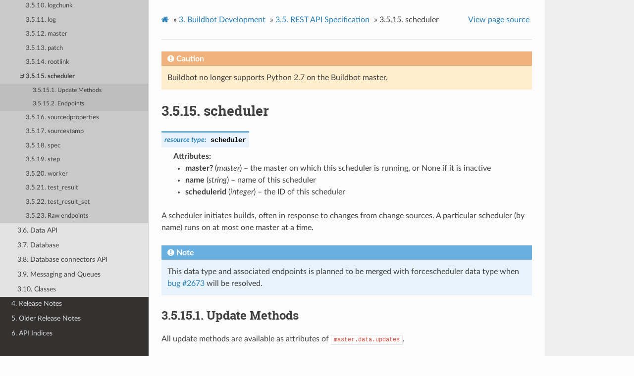

--- FILE ---
content_type: text/html
request_url: https://docs.buildbot.net/3.2.0/developer/raml/scheduler.html
body_size: 18663
content:


<!DOCTYPE html>
<html class="writer-html5" lang="en" >
<head>
  <meta charset="utf-8" />
  
  <meta name="viewport" content="width=device-width, initial-scale=1.0" />
  
  <title>3.5.15. scheduler &mdash; Buildbot 3.2.0 documentation</title>
  

  
  <link rel="stylesheet" href="../../_static/css/theme.css" type="text/css" />
  <link rel="stylesheet" href="../../_static/pygments.css" type="text/css" />
  <link rel="stylesheet" href="../../_static/buildbot_rtd.css" type="text/css" />

  
  
    <link rel="shortcut icon" href="../../_static/icon.png"/>
  

  
  

  

  
  <!--[if lt IE 9]>
    <script src="../../_static/js/html5shiv.min.js"></script>
  <![endif]-->
  
    
      <script type="text/javascript" id="documentation_options" data-url_root="../../" src="../../_static/documentation_options.js"></script>
        <script src="../../_static/jquery.js"></script>
        <script src="../../_static/underscore.js"></script>
        <script src="../../_static/doctools.js"></script>
    
    <script type="text/javascript" src="../../_static/js/theme.js"></script>

    
    <link rel="index" title="Index" href="../../genindex.html" />
    <link rel="search" title="Search" href="../../search.html" />
    <link rel="next" title="3.5.16. sourcedproperties" href="sourcedproperties.html" />
    <link rel="prev" title="3.5.14. rootlink" href="rootlink.html" /> 
<!-- GA-TRACKING-START -->
<script type="text/javascript">
var gaJsHost = (("https:" == document.location.protocol) ? "https://ssl." : "http://www.");
document.write(unescape("%3Cscript src='" + gaJsHost + "google-analytics.com/ga.js' type='text/javascript'%3E%3C/script%3E"));
</script>
<script type="text/javascript">
try{
var pageTracker = _gat._getTracker("UA-12313843-4");
pageTracker._setDomainName("none");
pageTracker._setAllowLinker(true);
pageTracker._trackPageview();
} catch(err) {}
</script>
<!-- GA-TRACKING-END -->
</head>

<body class="wy-body-for-nav">

   
  <div class="wy-grid-for-nav">
    
    <nav data-toggle="wy-nav-shift" class="wy-nav-side">
      <div class="wy-side-scroll">
        <div class="wy-side-nav-search" >
          

          
            <a href="../../index.html" class="icon icon-home"> Buildbot
          

          
            
            <img src="../../_static/full_logo.png" class="logo" alt="Logo"/>
          
          </a>

          
            
            
              <div class="version">
                3.2.0
              </div>
            
          

          
<div role="search">
  <form id="rtd-search-form" class="wy-form" action="../../search.html" method="get">
    <input type="text" name="q" placeholder="Search docs" />
    <input type="hidden" name="check_keywords" value="yes" />
    <input type="hidden" name="area" value="default" />
  </form>
</div>

          
        </div>

        
        <div class="wy-menu wy-menu-vertical" data-spy="affix" role="navigation" aria-label="main navigation">
          
            
            
              
            
            
              <ul class="current">
<li class="toctree-l1"><a class="reference internal" href="../../tutorial/index.html">1. Buildbot Tutorial</a></li>
<li class="toctree-l1"><a class="reference internal" href="../../manual/index.html">2. Buildbot Manual</a></li>
<li class="toctree-l1 current"><a class="reference internal" href="../index.html">3. Buildbot Development</a><ul class="current">
<li class="toctree-l2"><a class="reference internal" href="../quickstart.html">3.1. Development Quick-start</a></li>
<li class="toctree-l2"><a class="reference internal" href="../pull-request.html">3.2. Submitting Pull Requests</a></li>
<li class="toctree-l2"><a class="reference internal" href="../general.html">3.3. General Documents</a></li>
<li class="toctree-l2"><a class="reference internal" href="../rest.html">3.4. REST API</a></li>
<li class="toctree-l2 current"><a class="reference internal" href="index.html">3.5. REST API Specification</a><ul class="current">
<li class="toctree-l3"><a class="reference internal" href="builder.html">3.5.1. builder</a></li>
<li class="toctree-l3"><a class="reference internal" href="buildrequest.html">3.5.2. buildrequest</a></li>
<li class="toctree-l3"><a class="reference internal" href="build.html">3.5.3. build</a></li>
<li class="toctree-l3"><a class="reference internal" href="buildset.html">3.5.4. buildset</a></li>
<li class="toctree-l3"><a class="reference internal" href="build_data.html">3.5.5. build_data</a></li>
<li class="toctree-l3"><a class="reference internal" href="change.html">3.5.6. change</a></li>
<li class="toctree-l3"><a class="reference internal" href="changesource.html">3.5.7. changesource</a></li>
<li class="toctree-l3"><a class="reference internal" href="forcescheduler.html">3.5.8. forcescheduler</a></li>
<li class="toctree-l3"><a class="reference internal" href="identifier.html">3.5.9. identifier</a></li>
<li class="toctree-l3"><a class="reference internal" href="logchunk.html">3.5.10. logchunk</a></li>
<li class="toctree-l3"><a class="reference internal" href="log.html">3.5.11. log</a></li>
<li class="toctree-l3"><a class="reference internal" href="master.html">3.5.12. master</a></li>
<li class="toctree-l3"><a class="reference internal" href="patch.html">3.5.13. patch</a></li>
<li class="toctree-l3"><a class="reference internal" href="rootlink.html">3.5.14. rootlink</a></li>
<li class="toctree-l3 current"><a class="current reference internal" href="#">3.5.15. scheduler</a><ul>
<li class="toctree-l4"><a class="reference internal" href="#update-methods">3.5.15.1. Update Methods</a></li>
<li class="toctree-l4"><a class="reference internal" href="#endpoints">3.5.15.2. Endpoints</a></li>
</ul>
</li>
<li class="toctree-l3"><a class="reference internal" href="sourcedproperties.html">3.5.16. sourcedproperties</a></li>
<li class="toctree-l3"><a class="reference internal" href="sourcestamp.html">3.5.17. sourcestamp</a></li>
<li class="toctree-l3"><a class="reference internal" href="spec.html">3.5.18. spec</a></li>
<li class="toctree-l3"><a class="reference internal" href="step.html">3.5.19. step</a></li>
<li class="toctree-l3"><a class="reference internal" href="worker.html">3.5.20. worker</a></li>
<li class="toctree-l3"><a class="reference internal" href="test_result.html">3.5.21. test_result</a></li>
<li class="toctree-l3"><a class="reference internal" href="test_result_set.html">3.5.22. test_result_set</a></li>
<li class="toctree-l3"><a class="reference internal" href="raw-endpoints.html">3.5.23. Raw endpoints</a></li>
</ul>
</li>
<li class="toctree-l2"><a class="reference internal" href="../data.html">3.6. Data API</a></li>
<li class="toctree-l2"><a class="reference internal" href="../database.html">3.7. Database</a></li>
<li class="toctree-l2"><a class="reference internal" href="../database/index.html">3.8. Database connectors API</a></li>
<li class="toctree-l2"><a class="reference internal" href="../mq.html">3.9. Messaging and Queues</a></li>
<li class="toctree-l2"><a class="reference internal" href="../classes.html">3.10. Classes</a></li>
</ul>
</li>
<li class="toctree-l1"><a class="reference internal" href="../../relnotes/index.html">4. Release Notes</a></li>
<li class="toctree-l1"><a class="reference internal" href="../../relnotes/index.html#older-release-notes">5. Older Release Notes</a></li>
<li class="toctree-l1"><a class="reference internal" href="../../indices.html">6. API Indices</a></li>
</ul>

            
          
        </div>
        
      </div>
    </nav>

    <section data-toggle="wy-nav-shift" class="wy-nav-content-wrap">

      
      <nav class="wy-nav-top" aria-label="top navigation">
        
          <i data-toggle="wy-nav-top" class="fa fa-bars"></i>
          <a href="../../index.html">Buildbot</a>
        
      </nav>


      <div class="wy-nav-content">
        
        <div class="rst-content">
        
          

















<div role="navigation" aria-label="breadcrumbs navigation">

  <ul class="wy-breadcrumbs">
    
      <li><a href="../../index.html" class="icon icon-home"></a> &raquo;</li>
        
          <li><a href="../index.html"><span class="section-number">3. </span>Buildbot Development</a> &raquo;</li>
        
          <li><a href="index.html"><span class="section-number">3.5. </span>REST API Specification</a> &raquo;</li>
        
      <li><span class="section-number">3.5.15. </span>scheduler</li>
    
    
      <li class="wy-breadcrumbs-aside">
        
          
            <a href="../../_sources/developer/raml/scheduler.rst.txt" rel="nofollow"> View page source</a>
          
        
      </li>
    
  </ul>

  
  <hr/>
</div>
          <div role="main" class="document" itemscope="itemscope" itemtype="http://schema.org/Article">
           <div itemprop="articleBody">
            
  <div class="admonition caution">
<p class="admonition-title">Caution</p>
<p>Buildbot no longer supports Python 2.7 on the Buildbot master.</p>
</div>
<div class="section" id="scheduler">
<h1><span class="section-number">3.5.15. </span>scheduler<a class="headerlink" href="#scheduler" title="Permalink to this headline">¶</a></h1>
<dl class="rtype" id="rtype-scheduler">
<dt>
<em class="property"><span class="pre">resource</span> <span class="pre">type:</span> </em><code class="sig-name descname"><span class="pre">scheduler</span></code></dt>
<dd><dl class="field-list simple">
<dt class="field-odd">Attributes</dt>
<dd class="field-odd"><ul class="simple">
<li><p><strong>master?</strong> (<em>master</em>) – the master on which this scheduler is running, or None if it is inactive</p></li>
<li><p><strong>name</strong> (<em>string</em>) – name of this scheduler</p></li>
<li><p><strong>schedulerid</strong> (<em>integer</em>) – the ID of this scheduler</p></li>
</ul>
</dd>
</dl>
</dd></dl>

<p>A scheduler initiates builds, often in response to changes from change sources.
A particular scheduler (by name) runs on at most one master at a time.</p>
<div class="admonition note">
<p class="admonition-title">Note</p>
<p>This data type and associated endpoints is planned to be merged with forcescheduler data type when <a class="reference external" href="http://trac.buildbot.net/ticket/2673">bug #2673</a> will be resolved.</p>
</div>
<div class="section" id="update-methods">
<h2><span class="section-number">3.5.15.1. </span>Update Methods<a class="headerlink" href="#update-methods" title="Permalink to this headline">¶</a></h2>
<p>All update methods are available as attributes of <code class="docutils literal notranslate"><span class="pre">master.data.updates</span></code>.</p>
<dl class="py class">
<dt id="buildbot.data.schedulers.Scheduler">
<em class="property"><span class="pre">class</span> </em><code class="sig-prename descclassname"><span class="pre">buildbot.data.schedulers.</span></code><code class="sig-name descname"><span class="pre">Scheduler</span></code><a class="headerlink" href="#buildbot.data.schedulers.Scheduler" title="Permalink to this definition">¶</a></dt>
<dd></dd></dl>

<dl class="py method">
<dt id="findSchedulerId">
<code class="sig-name descname"><span class="pre">findSchedulerId</span></code><span class="sig-paren">(</span><em class="sig-param"><span class="n"><span class="pre">name</span></span></em><span class="sig-paren">)</span><a class="headerlink" href="#findSchedulerId" title="Permalink to this definition">¶</a></dt>
<dd><dl class="field-list simple">
<dt class="field-odd">Parameters</dt>
<dd class="field-odd"><p><strong>name</strong> (<em>string</em>) – scheduler name</p>
</dd>
<dt class="field-even">Returns</dt>
<dd class="field-even"><p>scheduler ID via Deferred</p>
</dd>
</dl>
<p>Get the ID for the given scheduler name, inventing one if necessary.</p>
</dd></dl>

<dl class="py method">
<dt id="trySetSchedulerMaster">
<code class="sig-name descname"><span class="pre">trySetSchedulerMaster</span></code><span class="sig-paren">(</span><em class="sig-param"><span class="n"><span class="pre">schedulerid</span></span></em>, <em class="sig-param"><span class="n"><span class="pre">masterid</span></span></em><span class="sig-paren">)</span><a class="headerlink" href="#trySetSchedulerMaster" title="Permalink to this definition">¶</a></dt>
<dd><dl class="field-list simple">
<dt class="field-odd">Parameters</dt>
<dd class="field-odd"><ul class="simple">
<li><p><strong>schedulerid</strong> (<em>integer</em>) – scheduler ID to try to claim</p></li>
<li><p><strong>masterid</strong> (<em>integer</em>) – this master’s master ID</p></li>
</ul>
</dd>
<dt class="field-even">Returns</dt>
<dd class="field-even"><p><code class="docutils literal notranslate"><span class="pre">True</span></code> or <code class="docutils literal notranslate"><span class="pre">False</span></code>, via Deferred</p>
</dd>
</dl>
<p>Try to claim the given scheduler for the given master and return <code class="docutils literal notranslate"><span class="pre">True</span></code> if
the scheduler is to be activated on that master.</p>
</dd></dl>

</div>
<div class="section" id="endpoints">
<h2><span class="section-number">3.5.15.2. </span>Endpoints<a class="headerlink" href="#endpoints" title="Permalink to this headline">¶</a></h2>
<dl class="rpath" id="rpath-/masters/{masterid}/schedulers">
<dt>
<em class="property"><span class="pre">path:</span> </em><code class="sig-name descname"><span class="pre">/masters/{masterid}/schedulers</span></code></dt>
<dd><dl class="field-list simple">
<dt class="field-odd">Path Keys</dt>
<dd class="field-odd"><p><strong>masterid</strong> (<em>number</em>) – the id of the master</p>
</dd>
</dl>
</dd></dl>

<p>This path selects all schedulers for a given master</p>
<dl class="simple">
<dt><code class="docutils literal notranslate"><span class="pre">GET</span></code></dt><dd><dl class="simple">
<dt><code class="docutils literal notranslate"><span class="pre">returns</span></code></dt><dd><p><a class="reference internal" href="../rest.html#rtype-collection" title="collection"><code class="xref bb bb-rtype docutils literal notranslate"><span class="pre">collection</span></code></a> of <a class="reference internal" href="#rtype-scheduler" title="scheduler"><code class="xref bb bb-rtype docutils literal notranslate"><span class="pre">scheduler</span></code></a></p>
</dd>
</dl>
</dd>
</dl>
<dl class="rpath" id="rpath-/masters/{masterid}/schedulers/{schedulerid}">
<dt>
<em class="property"><span class="pre">path:</span> </em><code class="sig-name descname"><span class="pre">/masters/{masterid}/schedulers/{schedulerid}</span></code></dt>
<dd><dl class="field-list simple">
<dt class="field-odd">Path Keys</dt>
<dd class="field-odd"><ul class="simple">
<li><p><strong>masterid</strong> (<em>number</em>) – the id of the master</p></li>
<li><p><strong>schedulerid</strong> (<em>number</em>) – the id of the scheduler</p></li>
</ul>
</dd>
</dl>
</dd></dl>

<p>This path selects one scheduler by id for a given master</p>
<dl class="simple">
<dt><code class="docutils literal notranslate"><span class="pre">GET</span></code></dt><dd><dl class="simple">
<dt><code class="docutils literal notranslate"><span class="pre">returns</span></code></dt><dd><p><a class="reference internal" href="../rest.html#rtype-collection" title="collection"><code class="xref bb bb-rtype docutils literal notranslate"><span class="pre">collection</span></code></a> of <a class="reference internal" href="#rtype-scheduler" title="scheduler"><code class="xref bb bb-rtype docutils literal notranslate"><span class="pre">scheduler</span></code></a></p>
</dd>
</dl>
</dd>
</dl>
<dl class="rpath" id="rpath-/schedulers">
<dt>
<em class="property"><span class="pre">path:</span> </em><code class="sig-name descname"><span class="pre">/schedulers</span></code></dt>
<dd></dd></dl>

<p>This path selects all schedulers</p>
<dl class="simple">
<dt><code class="docutils literal notranslate"><span class="pre">GET</span></code></dt><dd><dl class="simple">
<dt><code class="docutils literal notranslate"><span class="pre">returns</span></code></dt><dd><p><a class="reference internal" href="../rest.html#rtype-collection" title="collection"><code class="xref bb bb-rtype docutils literal notranslate"><span class="pre">collection</span></code></a> of <a class="reference internal" href="#rtype-scheduler" title="scheduler"><code class="xref bb bb-rtype docutils literal notranslate"><span class="pre">scheduler</span></code></a></p>
</dd>
</dl>
</dd>
</dl>
<dl class="rpath" id="rpath-/schedulers/{schedulerid}">
<dt>
<em class="property"><span class="pre">path:</span> </em><code class="sig-name descname"><span class="pre">/schedulers/{schedulerid}</span></code></dt>
<dd><dl class="field-list simple">
<dt class="field-odd">Path Keys</dt>
<dd class="field-odd"><p><strong>schedulerid</strong> (<em>number</em>) – the id of the scheduler</p>
</dd>
</dl>
</dd></dl>

<p>This path selects one scheduler by id</p>
<dl class="simple">
<dt><code class="docutils literal notranslate"><span class="pre">GET</span></code></dt><dd><dl class="simple">
<dt><code class="docutils literal notranslate"><span class="pre">returns</span></code></dt><dd><p><a class="reference internal" href="../rest.html#rtype-collection" title="collection"><code class="xref bb bb-rtype docutils literal notranslate"><span class="pre">collection</span></code></a> of <a class="reference internal" href="#rtype-scheduler" title="scheduler"><code class="xref bb bb-rtype docutils literal notranslate"><span class="pre">scheduler</span></code></a></p>
</dd>
</dl>
</dd>
</dl>
</div>
</div>


           </div>
           
          </div>
          <footer>
    <div class="rst-footer-buttons" role="navigation" aria-label="footer navigation">
        <a href="sourcedproperties.html" class="btn btn-neutral float-right" title="3.5.16. sourcedproperties" accesskey="n" rel="next">Next <span class="fa fa-arrow-circle-right" aria-hidden="true"></span></a>
        <a href="rootlink.html" class="btn btn-neutral float-left" title="3.5.14. rootlink" accesskey="p" rel="prev"><span class="fa fa-arrow-circle-left" aria-hidden="true"></span> Previous</a>
    </div>

  <hr/>

  <div role="contentinfo">
    <p>
        &#169; Copyright Buildbot Team Members.

    </p>
  </div>
    
    
    
    Built with <a href="https://www.sphinx-doc.org/">Sphinx</a> using a
    
    <a href="https://github.com/readthedocs/sphinx_rtd_theme">theme</a>
    
    provided by <a href="https://readthedocs.org">Read the Docs</a>. 

</footer>
        </div>
      </div>

    </section>

  </div>
  

  <script type="text/javascript">
      jQuery(function () {
          SphinxRtdTheme.Navigation.enable(true);
      });
  </script>

  
  
    
   

</body>
</html>

--- FILE ---
content_type: text/css
request_url: https://docs.buildbot.net/3.2.0/_static/pygments.css
body_size: 4522
content:
pre { line-height: 125%; }
td.linenos .normal { color: inherit; background-color: transparent; padding-left: 5px; padding-right: 5px; }
span.linenos { color: inherit; background-color: transparent; padding-left: 5px; padding-right: 5px; }
td.linenos .special { color: #000000; background-color: #ffffc0; padding-left: 5px; padding-right: 5px; }
span.linenos.special { color: #000000; background-color: #ffffc0; padding-left: 5px; padding-right: 5px; }
.highlight .hll { background-color: #ffffcc }
.highlight { background: #ffffff; }
.highlight .c { color: #999988; font-style: italic } /* Comment */
.highlight .err { color: #a61717; background-color: #e3d2d2 } /* Error */
.highlight .k { font-weight: bold } /* Keyword */
.highlight .o { font-weight: bold } /* Operator */
.highlight .ch { color: #999988; font-style: italic } /* Comment.Hashbang */
.highlight .cm { color: #999988; font-style: italic } /* Comment.Multiline */
.highlight .cp { color: #999999; font-weight: bold } /* Comment.Preproc */
.highlight .cpf { color: #999988; font-style: italic } /* Comment.PreprocFile */
.highlight .c1 { color: #999988; font-style: italic } /* Comment.Single */
.highlight .cs { color: #999999; font-weight: bold; font-style: italic } /* Comment.Special */
.highlight .gd { color: #000000; background-color: #ffdddd } /* Generic.Deleted */
.highlight .ge { font-style: italic } /* Generic.Emph */
.highlight .gr { color: #aa0000 } /* Generic.Error */
.highlight .gh { color: #999999 } /* Generic.Heading */
.highlight .gi { color: #000000; background-color: #ddffdd } /* Generic.Inserted */
.highlight .go { color: #888888 } /* Generic.Output */
.highlight .gp { color: #555555 } /* Generic.Prompt */
.highlight .gs { font-weight: bold } /* Generic.Strong */
.highlight .gu { color: #aaaaaa } /* Generic.Subheading */
.highlight .gt { color: #aa0000 } /* Generic.Traceback */
.highlight .kc { font-weight: bold } /* Keyword.Constant */
.highlight .kd { font-weight: bold } /* Keyword.Declaration */
.highlight .kn { font-weight: bold } /* Keyword.Namespace */
.highlight .kp { font-weight: bold } /* Keyword.Pseudo */
.highlight .kr { font-weight: bold } /* Keyword.Reserved */
.highlight .kt { color: #445588; font-weight: bold } /* Keyword.Type */
.highlight .m { color: #009999 } /* Literal.Number */
.highlight .s { color: #bb8844 } /* Literal.String */
.highlight .na { color: #008080 } /* Name.Attribute */
.highlight .nb { color: #999999 } /* Name.Builtin */
.highlight .nc { color: #445588; font-weight: bold } /* Name.Class */
.highlight .no { color: #008080 } /* Name.Constant */
.highlight .ni { color: #800080 } /* Name.Entity */
.highlight .ne { color: #990000; font-weight: bold } /* Name.Exception */
.highlight .nf { color: #990000; font-weight: bold } /* Name.Function */
.highlight .nn { color: #555555 } /* Name.Namespace */
.highlight .nt { color: #000080 } /* Name.Tag */
.highlight .nv { color: #008080 } /* Name.Variable */
.highlight .ow { font-weight: bold } /* Operator.Word */
.highlight .w { color: #bbbbbb } /* Text.Whitespace */
.highlight .mb { color: #009999 } /* Literal.Number.Bin */
.highlight .mf { color: #009999 } /* Literal.Number.Float */
.highlight .mh { color: #009999 } /* Literal.Number.Hex */
.highlight .mi { color: #009999 } /* Literal.Number.Integer */
.highlight .mo { color: #009999 } /* Literal.Number.Oct */
.highlight .sa { color: #bb8844 } /* Literal.String.Affix */
.highlight .sb { color: #bb8844 } /* Literal.String.Backtick */
.highlight .sc { color: #bb8844 } /* Literal.String.Char */
.highlight .dl { color: #bb8844 } /* Literal.String.Delimiter */
.highlight .sd { color: #bb8844 } /* Literal.String.Doc */
.highlight .s2 { color: #bb8844 } /* Literal.String.Double */
.highlight .se { color: #bb8844 } /* Literal.String.Escape */
.highlight .sh { color: #bb8844 } /* Literal.String.Heredoc */
.highlight .si { color: #bb8844 } /* Literal.String.Interpol */
.highlight .sx { color: #bb8844 } /* Literal.String.Other */
.highlight .sr { color: #808000 } /* Literal.String.Regex */
.highlight .s1 { color: #bb8844 } /* Literal.String.Single */
.highlight .ss { color: #bb8844 } /* Literal.String.Symbol */
.highlight .bp { color: #999999 } /* Name.Builtin.Pseudo */
.highlight .fm { color: #990000; font-weight: bold } /* Name.Function.Magic */
.highlight .vc { color: #008080 } /* Name.Variable.Class */
.highlight .vg { color: #008080 } /* Name.Variable.Global */
.highlight .vi { color: #008080 } /* Name.Variable.Instance */
.highlight .vm { color: #008080 } /* Name.Variable.Magic */
.highlight .il { color: #009999 } /* Literal.Number.Integer.Long */

--- FILE ---
content_type: text/css
request_url: https://docs.buildbot.net/3.2.0/_static/buildbot_rtd.css
body_size: 554
content:

/* The RTD default uses a lot of horizontal space for the "Parameters" heading which is placed
    to a separate column. The descriptions of parameters are often very long in Buildbot, so
    just some indentation is fine
*/

html.writer-html5 .rst-content dl.field-list {
    display: initial;
}

html.writer-html5 .rst-content dl.field-list dt {
    padding-left: 0;
}

html.writer-html5 .rst-content dl.field-list dd {
    margin-left: 0;
}

/* The left and right padding for the contents seems excessive
*/

.wy-nav-content {
    /* the values used are the same as for top and bottom padding */
    padding-right: 1.618em;
    padding-left: 1.618em;
}


--- FILE ---
content_type: application/javascript
request_url: https://docs.buildbot.net/3.2.0/_static/documentation_options.js
body_size: 249
content:
var DOCUMENTATION_OPTIONS = {
    URL_ROOT: document.getElementById("documentation_options").getAttribute('data-url_root'),
    VERSION: '3.2.0',
    LANGUAGE: 'None',
    COLLAPSE_INDEX: false,
    BUILDER: 'html',
    FILE_SUFFIX: '.html',
    LINK_SUFFIX: '.html',
    HAS_SOURCE: true,
    SOURCELINK_SUFFIX: '.txt',
    NAVIGATION_WITH_KEYS: false
};